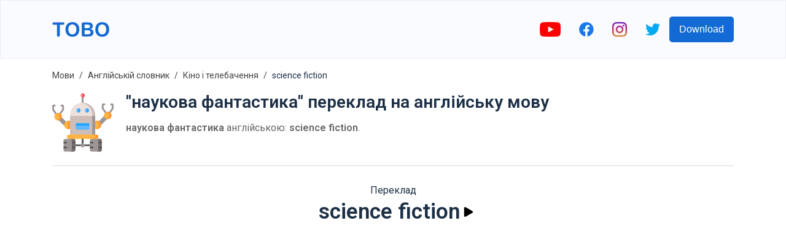

--- FILE ---
content_type: text/html; charset=utf-8
request_url: https://www.google.com/recaptcha/api2/aframe
body_size: 250
content:
<!DOCTYPE HTML><html><head><meta http-equiv="content-type" content="text/html; charset=UTF-8"></head><body><script nonce="B8W7kwBtFXVpAxAgHfbGvA">/** Anti-fraud and anti-abuse applications only. See google.com/recaptcha */ try{var clients={'sodar':'https://pagead2.googlesyndication.com/pagead/sodar?'};window.addEventListener("message",function(a){try{if(a.source===window.parent){var b=JSON.parse(a.data);var c=clients[b['id']];if(c){var d=document.createElement('img');d.src=c+b['params']+'&rc='+(localStorage.getItem("rc::a")?sessionStorage.getItem("rc::b"):"");window.document.body.appendChild(d);sessionStorage.setItem("rc::e",parseInt(sessionStorage.getItem("rc::e")||0)+1);localStorage.setItem("rc::h",'1769781826790');}}}catch(b){}});window.parent.postMessage("_grecaptcha_ready", "*");}catch(b){}</script></body></html>

--- FILE ---
content_type: image/svg+xml
request_url: https://firebasestorage.googleapis.com/v0/b/words-editor.appspot.com/o/wordImages%2FqwF4Hs9bCtdqDj7ESREs.svg?alt=media&token=83b03d8b-274a-4590-abc1-c169103249a5
body_size: 2591
content:
<?xml version="1.0" encoding="iso-8859-1"?>
<!-- Generator: Adobe Illustrator 19.0.0, SVG Export Plug-In . SVG Version: 6.00 Build 0)  -->
<svg version="1.1" id="Capa_1" xmlns="http://www.w3.org/2000/svg" xmlns:xlink="http://www.w3.org/1999/xlink" x="0px" y="0px"
	 viewBox="0 0 512 512" style="enable-background:new 0 0 512 512;" xml:space="preserve">
<g>
	<path style="fill:#4A5058;" d="M437.876,512H79.593c-13.868,0-25.111-11.242-25.111-25.111V270.543h408.505V486.89
		C462.987,500.758,451.745,512,437.876,512z"/>
	<path style="fill:#4A5058;" d="M471.335,196.001H59.729c-6.186,0-11.202,5.015-11.202,11.202v52.138
		c0,6.187,5.015,11.202,11.202,11.202h411.606c6.187,0,11.202-5.015,11.202-11.202v-52.138
		C482.537,201.017,477.522,196.001,471.335,196.001z"/>
</g>
<g>
	<polygon style="fill:#F1F1F1;" points="341.925,196.001 267.384,270.543 349.24,270.543 423.781,196.001 	"/>
	<polygon style="fill:#F1F1F1;" points="146.311,196.001 71.77,270.543 153.625,270.543 228.167,196.001 	"/>
</g>
<path style="fill:#4A5058;" d="M452.202,0.494L45.643,125.016c-5.915,1.812-9.242,8.076-7.43,13.991l15.269,49.852
	c1.812,5.915,8.076,9.242,13.991,7.43l406.56-124.522c5.915-1.812,9.242-8.076,7.43-13.991l-15.27-49.852
	C464.381,2.009,458.117-1.318,452.202,0.494z"/>
<g>
	<polygon style="fill:#F1F1F1;" points="328.466,38.392 279.022,131.495 357.289,107.523 406.733,14.421 	"/>
	<polygon style="fill:#F1F1F1;" points="141.428,95.679 91.984,188.782 170.251,164.81 219.695,71.707 	"/>
</g>
<path style="fill:#BCBCBC;" d="M106.486,121.46H41.33c-6.554,0-11.867,5.313-11.867,11.867v125.348
	c0,6.554,5.313,11.867,11.867,11.867h118.826c8.518,0,14.262-8.708,10.909-16.538l-53.67-125.348
	C115.526,124.291,111.235,121.46,106.486,121.46z"/>
<g>
	<circle style="fill:#FFFFFF;" cx="58.825" cy="150.82" r="7.494"/>
	<circle style="fill:#FFFFFF;" cx="58.825" cy="241.18" r="7.494"/>
</g>
<path style="opacity:0.2;enable-background:new    ;" d="M53.527,258.675V133.327c0-6.554,5.313-11.867,11.867-11.867H41.33
	c-6.554,0-11.867,5.313-11.867,11.867v125.348c0,6.554,5.313,11.867,11.867,11.867h24.064
	C58.84,270.543,53.527,265.229,53.527,258.675z"/>
<rect x="54.48" y="270.54" style="opacity:0.2;enable-background:new    ;" width="408.5" height="28.331"/>
<g>
	<path style="fill:#FFFFFF;" d="M298.061,398.771c-4.143,0-7.5-3.358-7.5-7.5v-60.786c0-4.142,3.357-7.5,7.5-7.5s7.5,3.358,7.5,7.5
		v60.786C305.561,395.414,302.204,398.771,298.061,398.771z"/>
	<path style="fill:#FFFFFF;" d="M218.22,459.557c-4.143,0-7.5-3.358-7.5-7.5v-60.785c0-4.142,3.357-7.5,7.5-7.5s7.5,3.358,7.5,7.5
		v60.785C225.72,456.199,222.362,459.557,218.22,459.557z"/>
	<path style="fill:#FFFFFF;" d="M380.277,459.557H137.191c-4.143,0-7.5-3.358-7.5-7.5s3.357-7.5,7.5-7.5h243.086
		c4.143,0,7.5,3.358,7.5,7.5C387.777,456.199,384.42,459.557,380.277,459.557z"/>
	<path style="fill:#FFFFFF;" d="M380.277,398.771H137.191c-4.143,0-7.5-3.358-7.5-7.5s3.357-7.5,7.5-7.5h243.086
		c4.143,0,7.5,3.358,7.5,7.5C387.777,395.414,384.42,398.771,380.277,398.771z"/>
</g>
<g>
</g>
<g>
</g>
<g>
</g>
<g>
</g>
<g>
</g>
<g>
</g>
<g>
</g>
<g>
</g>
<g>
</g>
<g>
</g>
<g>
</g>
<g>
</g>
<g>
</g>
<g>
</g>
<g>
</g>
</svg>


--- FILE ---
content_type: image/svg+xml
request_url: https://firebasestorage.googleapis.com/v0/b/words-editor.appspot.com/o/courses%2Ffilm-television-english-vocabulary-list%2FcourseImage.svg?alt=media&token=20c32d0d-c66e-414c-8d05-aadac95fb306
body_size: 2663
content:
<?xml version="1.0" encoding="iso-8859-1"?>
<!-- Generator: Adobe Illustrator 19.0.0, SVG Export Plug-In . SVG Version: 6.00 Build 0)  -->
<svg version="1.1" id="Capa_1" xmlns="http://www.w3.org/2000/svg" xmlns:xlink="http://www.w3.org/1999/xlink" x="0px" y="0px"
	 viewBox="0 0 512 512" style="enable-background:new 0 0 512 512;" xml:space="preserve">
<g>
	<path style="fill:#4A5058;" d="M437.876,512H79.593c-13.868,0-25.111-11.242-25.111-25.111V270.543h408.505V486.89
		C462.987,500.758,451.745,512,437.876,512z"/>
	<path style="fill:#4A5058;" d="M471.335,196.001H59.729c-6.186,0-11.202,5.015-11.202,11.202v52.138
		c0,6.187,5.015,11.202,11.202,11.202h411.606c6.187,0,11.202-5.015,11.202-11.202v-52.138
		C482.537,201.017,477.522,196.001,471.335,196.001z"/>
</g>
<g>
	<polygon style="fill:#F1F1F1;" points="341.925,196.001 267.384,270.543 349.24,270.543 423.781,196.001 	"/>
	<polygon style="fill:#F1F1F1;" points="146.311,196.001 71.77,270.543 153.625,270.543 228.167,196.001 	"/>
</g>
<path style="fill:#4A5058;" d="M452.202,0.494L45.643,125.016c-5.915,1.812-9.242,8.076-7.43,13.991l15.269,49.852
	c1.812,5.915,8.076,9.242,13.991,7.43l406.56-124.522c5.915-1.812,9.242-8.076,7.43-13.991l-15.27-49.852
	C464.381,2.009,458.117-1.318,452.202,0.494z"/>
<g>
	<polygon style="fill:#F1F1F1;" points="328.466,38.392 279.022,131.495 357.289,107.523 406.733,14.421 	"/>
	<polygon style="fill:#F1F1F1;" points="141.428,95.679 91.984,188.782 170.251,164.81 219.695,71.707 	"/>
</g>
<path style="fill:#BCBCBC;" d="M106.486,121.46H41.33c-6.554,0-11.867,5.313-11.867,11.867v125.348
	c0,6.554,5.313,11.867,11.867,11.867h118.826c8.518,0,14.262-8.708,10.909-16.538l-53.67-125.348
	C115.526,124.291,111.235,121.46,106.486,121.46z"/>
<g>
	<circle style="fill:#FFFFFF;" cx="58.825" cy="150.82" r="7.494"/>
	<circle style="fill:#FFFFFF;" cx="58.825" cy="241.18" r="7.494"/>
</g>
<path style="opacity:0.2;enable-background:new    ;" d="M53.527,258.675V133.327c0-6.554,5.313-11.867,11.867-11.867H41.33
	c-6.554,0-11.867,5.313-11.867,11.867v125.348c0,6.554,5.313,11.867,11.867,11.867h24.064
	C58.84,270.543,53.527,265.229,53.527,258.675z"/>
<rect x="54.48" y="270.54" style="opacity:0.2;enable-background:new    ;" width="408.5" height="28.331"/>
<g>
	<path style="fill:#FFFFFF;" d="M298.061,398.771c-4.143,0-7.5-3.358-7.5-7.5v-60.786c0-4.142,3.357-7.5,7.5-7.5s7.5,3.358,7.5,7.5
		v60.786C305.561,395.414,302.204,398.771,298.061,398.771z"/>
	<path style="fill:#FFFFFF;" d="M218.22,459.557c-4.143,0-7.5-3.358-7.5-7.5v-60.785c0-4.142,3.357-7.5,7.5-7.5s7.5,3.358,7.5,7.5
		v60.785C225.72,456.199,222.362,459.557,218.22,459.557z"/>
	<path style="fill:#FFFFFF;" d="M380.277,459.557H137.191c-4.143,0-7.5-3.358-7.5-7.5s3.357-7.5,7.5-7.5h243.086
		c4.143,0,7.5,3.358,7.5,7.5C387.777,456.199,384.42,459.557,380.277,459.557z"/>
	<path style="fill:#FFFFFF;" d="M380.277,398.771H137.191c-4.143,0-7.5-3.358-7.5-7.5s3.357-7.5,7.5-7.5h243.086
		c4.143,0,7.5,3.358,7.5,7.5C387.777,395.414,384.42,398.771,380.277,398.771z"/>
</g>
<g>
</g>
<g>
</g>
<g>
</g>
<g>
</g>
<g>
</g>
<g>
</g>
<g>
</g>
<g>
</g>
<g>
</g>
<g>
</g>
<g>
</g>
<g>
</g>
<g>
</g>
<g>
</g>
<g>
</g>
</svg>


--- FILE ---
content_type: image/svg+xml
request_url: https://firebasestorage.googleapis.com/v0/b/words-editor.appspot.com/o/wordImages%2FlHn6YamakJfF9sDiSIrX.svg?alt=media&token=551feb8c-e5ea-45eb-816c-6ed25e07fbb0
body_size: 11583
content:
<svg id="Capa_1" enable-background="new 0 0 512 512" height="512" viewBox="0 0 512 512" width="512" xmlns="http://www.w3.org/2000/svg"><g><g><path d="m481.355 179.433c-1.471 0-2.957-.429-4.263-1.322-3.445-2.358-4.324-7.061-1.966-10.505l20.717-30.253c1.025-1.492 1.084-2.115 1.025-5.766-.012-.689-.022-1.414-.022-2.184v-17.623h-6.245c-4.174 0-7.557-3.383-7.557-7.557s3.383-7.557 7.557-7.557l6.87-.002c3.675-.016 7.837-.027 11.098 3.223 2.989 2.977 3.391 6.916 3.391 10.376v19.139c0 .684.011 1.328.021 1.94.072 4.424.145 8.998-3.671 14.557l-20.711 30.246c-1.465 2.138-3.834 3.288-6.244 3.288z" fill="#9d9696"/></g><g><path d="m67.446 189.442c-1.472 0-2.96-.429-4.267-1.325-3.443-2.36-4.319-7.064-1.96-10.507l20.744-30.253c.996-1.465 1.054-2.088.995-5.747-.012-.694-.022-1.423-.022-2.199v-17.621h-6.246c-4.174 0-7.557-3.384-7.557-7.557s3.383-7.557 7.557-7.557l6.874-.002c3.663-.015 7.842-.027 11.099 3.219 2.984 2.973 3.386 6.916 3.386 10.38v19.139c0 .689.012 1.337.021 1.953.071 4.411.145 8.971-3.625 14.517l-20.761 30.278c-1.463 2.133-3.831 3.282-6.238 3.282z" fill="#9d9696"/></g><g><path d="m30.673 189.442c-2.409 0-4.775-1.148-6.24-3.284l-20.745-30.254c-3.814-5.555-3.74-10.13-3.668-14.554.01-.612.021-1.256.021-1.94v-19.139c0-3.46.402-7.399 3.391-10.376 3.262-3.251 7.428-3.241 11.099-3.223l6.869.002c4.174 0 7.557 3.383 7.557 7.557s-3.383 7.557-7.557 7.557h-6.245v17.621c0 .77-.011 1.495-.022 2.184-.059 3.652 0 4.274 1.019 5.759l20.748 30.257c2.36 3.442 1.483 8.146-1.96 10.506-1.306.897-2.795 1.327-4.267 1.327z" fill="#9d9696"/></g><g><path d="m444.554 179.433c-2.41 0-4.778-1.15-6.243-3.288l-20.716-30.253c-3.812-5.55-3.738-10.126-3.666-14.55.01-.612.021-1.256.021-1.94v-19.139c0-3.46.402-7.398 3.391-10.376 3.261-3.251 7.451-3.24 11.098-3.223l6.87.002c4.174 0 7.557 3.383 7.557 7.557s-3.383 7.557-7.557 7.557h-6.246v17.621c0 .77-.011 1.495-.022 2.184-.059 3.651 0 4.273 1.019 5.758l20.723 30.262c2.358 3.444 1.477 8.147-1.966 10.505-1.305.894-2.792 1.323-4.263 1.323z" fill="#9d9696"/></g><g><path d="m253.846 98.823c-4.174 0-7.557-3.383-7.557-7.557v-43.92c0-4.174 3.383-7.557 7.557-7.557s7.557 3.383 7.557 7.557v43.92c0 4.173-3.383 7.557-7.557 7.557z" fill="#9d9696"/></g><g><path d="m253.846 436.174c-4.174 0-7.557-3.384-7.557-7.557v-36.037c0-4.174 3.383-7.557 7.557-7.557s7.557 3.383 7.557 7.557v36.037c0 4.173-3.383 7.557-7.557 7.557z" fill="#5a5454"/></g><g><path d="m314.607 438.468h-43.36c-4.169 0-7.558 3.379-7.558 7.558 0 4.169 3.389 7.558 7.558 7.558h43.36c4.179 0 7.558-3.389 7.558-7.558 0-4.179-3.379-7.558-7.558-7.558zm-78.163 0h-43.39c-4.169 0-7.558 3.379-7.558 7.558 0 4.169 3.389 7.558 7.558 7.558h43.39c4.179 0 7.558-3.389 7.558-7.558.001-4.179-3.378-7.558-7.558-7.558z" fill="#5a5454"/></g><g><path clip-rule="evenodd" d="m358.734 200.455c0-72.812-52.43-109.19-104.887-109.19s-104.917 36.378-104.917 109.19l110.867 29.998z" fill="#eee1dc" fill-rule="evenodd"/></g><g><path clip-rule="evenodd" d="m115.12 247.154-35.397-35.414-19.696 3.629-6.15 22.201 46.308 46.33 20.688-10.774z" fill="#9d9696" fill-rule="evenodd"/></g><g><path clip-rule="evenodd" d="m148.93 244.602c-3.769-1.73-7.907-2.807-12.271-3.119-7.907-.539-15.389 1.616-21.539 5.671-8.814 5.784-14.907 15.509-15.672 26.851-.227 3.402.028 6.72.737 9.895 3.259 14.772 15.899 26.255 31.769 27.333 6.036.397 11.846-.766 16.976-3.147l13.15-29.885z" fill="#fdb440" fill-rule="evenodd"/></g><g><path clip-rule="evenodd" d="m358.734 200.455h-209.804v44.147 63.484 49.562l104.916 17.465 104.888-17.465v-49.562-63.484z" fill="#cdbeb9" fill-rule="evenodd"/></g><g><path clip-rule="evenodd" d="m408.216 274.005c-.85-12.844-8.53-23.562-19.243-28.921-5.385-2.694-11.534-4.026-17.968-3.601-4.364.312-8.502 1.389-12.271 3.119l-15.729 32.89 15.729 30.594c5.158 2.382 10.939 3.544 17.004 3.147 18.081-1.248 32.025-16.048 32.563-33.826.028-1.134 0-2.268-.085-3.402z" fill="#fdb440" fill-rule="evenodd"/></g><g><path clip-rule="evenodd" d="m458.123 227.561-3.146-20.783-22.672-5.075-43.332 43.381.68 16.955 18.648 15.368z" fill="#9d9696" fill-rule="evenodd"/></g><g><path clip-rule="evenodd" d="m494.002 196.883c0-10.264-4.988-19.365-12.64-25.008-5.158-3.799-11.506-6.039-18.393-6.039s-13.263 2.24-18.421 6.039c-7.652 5.642-12.611 14.744-12.611 25.008 0 1.645.113 3.261.368 4.82 2.069 13.298 12.555 23.789 25.818 25.858 1.587.227 3.202.369 4.846.369 17.118 0 31.033-13.893 31.033-31.047z" fill="#fdb440" fill-rule="evenodd"/></g><g><path clip-rule="evenodd" d="m271.247 29.965c0-9.612-7.794-17.409-17.401-17.409s-17.401 7.797-17.401 17.409 7.794 17.381 17.401 17.381 17.401-7.769 17.401-17.381z" fill="#fd8087" fill-rule="evenodd"/></g><g><path clip-rule="evenodd" d="m193.055 406.925v78.172c0 7.878-6.429 14.347-14.337 14.347h-70.084c-7.878 0-14.347-6.468-14.347-14.347v-78.172c0-7.878 6.468-14.347 14.347-14.347h29.813l21.645-14.917 18.626 14.917c7.908.001 14.337 6.469 14.337 14.347z" fill="#9d9696" fill-rule="evenodd"/></g><g><path clip-rule="evenodd" d="m413.374 406.925v78.172c0 7.878-6.458 14.347-14.337 14.347h-70.094c-7.878 0-14.337-6.468-14.337-14.347v-78.172c0-7.878 6.459-14.347 14.337-14.347l17.656-5.529 22.625 5.529h29.813c7.878.001 14.337 6.469 14.337 14.347z" fill="#9d9696" fill-rule="evenodd"/></g><g><path clip-rule="evenodd" d="m271.247 446.026c0-9.612-7.794-17.409-17.401-17.409s-17.401 7.797-17.401 17.409 7.794 17.381 17.401 17.381 17.401-7.769 17.401-17.381z" fill="#9d9696" fill-rule="evenodd"/></g><g><path clip-rule="evenodd" d="m358.734 200.455c0-72.812-52.43-109.19-104.887-109.19-4.081 0-8.134.199-12.158.652 48.093 5.189 92.758 41.368 92.758 108.538z" fill="#cdbeb9" fill-rule="evenodd"/></g><g><path clip-rule="evenodd" d="m358.734 244.602v-44.147h-24.288v44.147 63.484 49.562h24.288v-49.562z" fill="#9d9696" fill-rule="evenodd"/></g><g><path clip-rule="evenodd" d="m408.216 274.005c-.85-12.844-8.53-23.562-19.243-28.921-5.385-2.694-11.534-4.026-17.968-3.601-3.968.284-7.765 1.191-11.223 2.665 3.939.51 7.737 1.673 11.194 3.402 3.344 1.673 6.377 3.884 9.012 6.493 5.81 5.784 9.636 13.61 10.231 22.428.085 1.163.113 2.297.057 3.431-.028.992-.085 2.013-.198 3.005-1.474 12.561-9.664 23.278-21.085 28.127 2.182.284 4.449.34 6.745.198 18.081-1.248 32.025-16.048 32.563-33.826.028-1.133 0-2.267-.085-3.401z" fill="#fe9737" fill-rule="evenodd"/></g><g><path clip-rule="evenodd" d="m67.452 181.884c-5.158-3.799-11.506-6.039-18.393-6.039s-13.263 2.24-18.393 6.039c-7.68 5.671-12.64 14.744-12.64 25.008 0 17.154 13.887 31.047 31.033 31.047 1.644 0 3.259-.113 4.818-.369 13.263-2.07 23.749-12.561 25.846-25.83.227-1.588.368-3.204.368-4.848.001-10.264-4.987-19.338-12.639-25.008z" fill="#fdb440" fill-rule="evenodd"/></g><g><path clip-rule="evenodd" d="m148.93 308.086v-63.484c-3.769-1.73-7.907-2.807-12.271-3.119-2.239-.142-4.449-.085-6.575.17v20.471 22.655 26.255c.595.085 1.219.142 1.87.198 6.037.398 11.847-.765 16.976-3.146z" fill="#fe9737" fill-rule="evenodd"/></g><g><path clip-rule="evenodd" d="m494.002 196.883c0-10.264-4.988-19.365-12.64-25.008-5.158-3.799-11.506-6.039-18.393-6.039-3.741 0-7.312.652-10.628 1.871 2.834 1.021 5.441 2.438 7.794 4.168 7.68 5.642 12.64 14.744 12.64 25.008 0 2.977-.425 5.869-1.219 8.62-2.211 7.684-7.283 14.12-14.028 18.118-1.644.964-3.372 1.786-5.186 2.438 1.87.681 3.798 1.191 5.781 1.503 1.587.227 3.202.369 4.846.369 17.118-.001 31.033-13.894 31.033-31.048z" fill="#fe9737" fill-rule="evenodd"/></g><g><path clip-rule="evenodd" d="m80.092 206.892c0-10.264-4.988-19.337-12.64-25.008-5.158-3.799-11.506-6.039-18.393-6.039-3.741 0-7.312.652-10.599 1.871 2.806 1.021 5.413 2.438 7.794 4.168 7.652 5.671 12.611 14.744 12.611 25.008 0 3.005-.425 5.869-1.19 8.62-2.211 7.684-7.312 14.148-14.057 18.118-1.615.964-3.372 1.786-5.158 2.438 1.842.681 3.769 1.191 5.753 1.503 1.587.255 3.202.369 4.846.369 17.118-.001 31.033-13.895 31.033-31.048z" fill="#fe9737" fill-rule="evenodd"/></g><g><path clip-rule="evenodd" d="m413.374 406.925v78.172c0 7.878-6.458 14.347-14.337 14.347h-29.813c7.878 0 14.337-6.468 14.337-14.347v-78.172c0-7.878-6.459-14.347-14.337-14.347h29.813c7.878.001 14.337 6.469 14.337 14.347z" fill="#746e6e" fill-rule="evenodd"/></g><g><path clip-rule="evenodd" d="m193.056 406.926c0-7.882-6.433-14.347-14.34-14.347h-29.786c7.879 0 14.34 6.465 14.34 14.347v78.171c0 7.882-6.462 14.347-14.34 14.347h29.786c7.907 0 14.34-6.465 14.34-14.347 0-26.057 0-52.114 0-78.171z" fill="#746e6e" fill-rule="evenodd"/></g><g><path clip-rule="evenodd" d="m358.734 357.648h-209.804-10.486c-8.474 0-15.417 6.947-15.417 15.424v4.083c0 8.478 6.943 15.424 15.417 15.424h40.272 75.13 75.102 40.272c8.474 0 15.417-6.947 15.417-15.424v-4.083c0-8.478-6.943-15.424-15.417-15.424z" fill="#fdb440" fill-rule="evenodd"/></g><g><path clip-rule="evenodd" d="m384.637 373.072c0-8.478-6.943-15.424-15.417-15.424h-10.486-13.802c6.036 0 11.279 3.516 13.802 8.62 1.02 2.041 1.615 4.366 1.615 6.805v4.083c0 8.478-6.943 15.424-15.417 15.424h24.288c8.474 0 15.417-6.947 15.417-15.424z" fill="#fe9737" fill-rule="evenodd"/></g><g><path clip-rule="evenodd" d="m271.247 29.965c0-9.612-7.794-17.409-17.401-17.409-2.579 0-4.988.539-7.17 1.531 6.008 2.75 10.203 8.818 10.203 15.878 0 3.629-1.105 7.032-3.032 9.839-1.785 2.609-4.279 4.678-7.17 6.011 2.182.992 4.591 1.531 7.17 1.531 9.606 0 17.4-7.769 17.4-17.381z" fill="#fd4755" fill-rule="evenodd"/></g><g><path clip-rule="evenodd" d="m301.968 262.408h-96.272c-4.421 0-8.02 3.601-8.02 8.024v37.228c0 4.423 3.599 8.052 8.02 8.052h96.272c4.421 0 8.049-3.629 8.049-8.052v-37.228c0-4.423-3.628-8.024-8.049-8.024z" fill="#60b7ff" fill-rule="evenodd"/></g><g><path clip-rule="evenodd" d="m306.616 155.004c0-9.612-7.765-17.409-17.373-17.409-9.636 0-17.401 7.797-17.401 17.409s7.765 17.409 17.401 17.409c9.608.001 17.373-7.797 17.373-17.409z" fill="#60b7ff" fill-rule="evenodd"/></g><g><path clip-rule="evenodd" d="m235.935 155.004c0-9.612-7.794-17.409-17.401-17.409s-17.401 7.797-17.401 17.409 7.794 17.409 17.401 17.409 17.401-7.797 17.401-17.409z" fill="#60b7ff" fill-rule="evenodd"/></g><g><path clip-rule="evenodd" d="m301.968 262.408h-96.272c-4.421 0-8.02 3.601-8.02 8.024v18.628c0-4.423 3.599-8.052 8.02-8.052h96.272c4.421 0 8.049 3.629 8.049 8.052v-18.628c0-4.423-3.628-8.024-8.049-8.024z" fill="#22a6fe" fill-rule="evenodd"/></g><g><path clip-rule="evenodd" d="m235.935 155.004c0-9.612-7.794-17.409-17.401-17.409-2.494 0-4.846.51-6.972 1.446 6.122 2.694 10.401 8.818 10.401 15.963 0 7.117-4.279 13.241-10.401 15.935 2.126.936 4.478 1.474 6.972 1.474 9.607.001 17.401-7.797 17.401-17.409z" fill="#22a6fe" fill-rule="evenodd"/></g><g><path clip-rule="evenodd" d="m306.616 155.004c0-9.612-7.765-17.409-17.373-17.409-2.494 0-4.875.51-7 1.446 6.122 2.694 10.401 8.818 10.401 15.963 0 7.117-4.279 13.241-10.401 15.935 2.126.936 4.506 1.474 7 1.474 9.608.001 17.373-7.797 17.373-17.409z" fill="#22a6fe" fill-rule="evenodd"/></g><g><path d="m123.39 464.772c0 4.169-3.389 7.548-7.558 7.548h-21.545v-15.107h21.545c4.169.001 7.558 3.38 7.558 7.559z" fill="#5a5454"/></g><g><path d="m123.39 424.421c0 4.169-3.389 7.558-7.558 7.558h-21.545v-15.117h21.545c4.169.001 7.558 3.38 7.558 7.559z" fill="#5a5454"/></g><g><path d="m193.055 457.214v15.107h-21.505c-4.179 0-7.558-3.379-7.558-7.548 0-4.179 3.379-7.558 7.558-7.558h21.505z" fill="#5a5454"/></g><g><path d="m193.055 416.863v15.117h-21.505c-4.179 0-7.558-3.389-7.558-7.558 0-4.179 3.379-7.558 7.558-7.558h21.505z" fill="#5a5454"/></g><g><path d="m343.68 464.772c0 4.169-3.389 7.548-7.558 7.548h-21.515v-15.107h21.515c4.169.001 7.558 3.38 7.558 7.559z" fill="#5a5454"/></g><g><path d="m343.68 424.421c0 4.169-3.389 7.558-7.558 7.558h-21.515v-15.117h21.515c4.169.001 7.558 3.38 7.558 7.559z" fill="#5a5454"/></g><g><path d="m413.374 457.214v15.107h-21.515c-4.169 0-7.548-3.379-7.548-7.548 0-4.179 3.379-7.558 7.548-7.558h21.515z" fill="#5a5454"/></g><g><path d="m413.374 416.863v15.117h-21.515c-4.169 0-7.548-3.389-7.548-7.558 0-4.179 3.379-7.558 7.548-7.558h21.515z" fill="#5a5454"/></g></g></svg>

--- FILE ---
content_type: image/svg+xml
request_url: https://firebasestorage.googleapis.com/v0/b/words-editor.appspot.com/o/wordImages%2FQ6wIXZ31jS4bFb7OzTxa.svg?alt=media&token=1e92789f-54bd-49eb-a387-c00b5200372f
body_size: 9767
content:
<svg height="512pt" viewBox="0 0 512 512" width="512pt" xmlns="http://www.w3.org/2000/svg"><path d="m512 256c0 33.28125-6.355469 65.085938-17.910156 94.257812-37.542969 94.742188-129.984375 161.742188-238.089844 161.742188-141.386719 0-256-114.617188-256-256 0-141.386719 114.613281-256 256-256 131.605469 0 240.011719 99.296875 254.378906 227.066406 1.066406 9.496094 1.621094 19.152344 1.621094 28.933594zm0 0" fill="#673389"/><path d="m510.378906 227.066406-134.113281-30.523437-41.929687-9.539063c-13.75 18.171875-23.949219 39.488282-29.332032 63.144532-14.667968 64.46875 10.398438 128.71875 59.078125 167.109374 7.367188 5.800782 16.960938 7.992188 26.113281 5.933594 42.632813-9.539062 80.25-35.734375 103.894532-72.933594 11.554687-29.171874 17.910156-60.976562 17.910156-94.257812 0-9.78125-.554688-19.4375-1.621094-28.933594zm-144.046875 29.203125c20.53125 4.671875 34.175781 23.480469 33.039063 43.84375-8.914063-11.867187-21.890625-20.769531-37.492188-24.3125-15.597656-3.554687-31.15625-1.148437-44.3125 5.683594 7.773438-18.839844 28.210938-29.882813 48.765625-25.214844zm60.519531 115.367188c-8.902343-11.859375-21.890624-20.761719-37.492187-24.3125-15.601563-3.554688-31.148437-1.148438-44.3125 5.695312 7.78125-18.839843 28.222656-29.894531 48.765625-25.214843 20.53125 4.660156 34.179688 23.480468 33.039062 43.832031zm64.039063-50.695313c-8.902344-11.859375-21.890625-20.765625-37.488281-24.316406-15.582032-3.550781-31.148438-1.148438-44.316406 5.695312 7.785156-18.839843 28.222656-29.894531 48.765624-25.214843 20.542969 4.683593 34.191407 23.480469 33.039063 43.835937zm0 0" fill="#ffd833"/><path d="m382.117188 449.578125v29.246094c-37.222657 21.117187-80.261719 33.175781-126.121094 33.175781-27.03125 0-53.070313-4.191406-77.53125-11.953125-17.03125-5.402344-33.300782-12.550781-48.585938-21.222656v-29.246094c0-49.914063 38.441406-90.863281 87.351563-94.8125 2.570312-.210937 5.160156-.316406 7.785156-.316406h61.953125c7.324219 0 14.449219.816406 21.292969 2.382812 42.296875 9.675781 73.855469 47.535157 73.855469 92.746094zm0 0" fill="#17a388"/><path d="m382.117188 449.578125v29.246094c-37.222657 21.117187-80.261719 33.175781-126.121094 33.175781-27.03125 0-53.070313-4.191406-77.53125-11.953125v-50.46875c0-52.539063 42.601562-95.128906 95.148437-95.128906h13.355469c52.554688 0 95.148438 42.589843 95.148438 95.128906zm0 0" fill="#27ba9e"/><path d="m306.4375 356.433594c-.179688.671875-.273438 1.023437-.273438 1.023437v2.894531c0 22.132813-14.199218 41.390626-35.335937 47.921876-4.789063 1.492187-9.792969 2.246093-14.839844 2.246093-27.65625 0-50.164062-22.496093-50.164062-50.167969v-3.96875c3.730469-.761718 7.53125-1.304687 11.410156-1.621093 2.570313-.207031 5.160156-.3125 7.785156-.3125h61.949219c6.679688 0 13.1875.679687 19.46875 1.984375zm0 0" fill="#17a388"/><path d="m289.9375 317.800781v41.65625c0 15.25-10.054688 28.140625-23.90625 32.421875-3.167969.980469-6.546875 1.515625-10.042969 1.515625-18.742187 0-33.9375-15.195312-33.9375-33.9375v-41.65625zm0 0" fill="#eaa27f"/><path d="m289.9375 356.816406v2.640625c0 15.25-10.054688 28.140625-23.90625 32.421875-12.496094-3.84375-21.890625-14.707031-23.625-28.003906 2.265625.140625 4.546875.210938 6.835938.210938 6.421874 0 12.71875-.511719 18.851562-1.515626 7.554688-1.214843 14.855469-3.160156 21.84375-5.753906zm0 0" fill="#f6ba97"/><path d="m162.882812 249.535156c0 15.710938-11.476562 28.742188-26.507812 31.160156-1.640625.265626-3.332031.402344-5.054688.402344-17.4375 0-31.566406-14.125-31.566406-31.5625s14.128906-31.566406 31.566406-31.566406c1.722657 0 3.414063.136719 5.054688.40625 15.03125 2.417969 26.507812 15.445312 26.507812 31.160156zm0 0" fill="#f6ba97"/><path d="m162.882812 249.535156c0 15.710938-11.476562 28.742188-26.507812 31.160156-2.730469-9.929687-4.1875-20.378906-4.1875-31.160156 0-10.785156 1.457031-21.234375 4.1875-31.160156 15.03125 2.417969 26.507812 15.445312 26.507812 31.160156zm0 0" fill="#eaa27f"/><path d="m142.601562 249.535156c0 6.230469-5.050781 11.28125-11.28125 11.28125-6.230468 0-11.28125-5.050781-11.28125-11.28125 0-6.230468 5.050782-11.285156 11.28125-11.285156 6.230469 0 11.28125 5.054688 11.28125 11.285156zm0 0" fill="#eaa27f"/><path d="m349.101562 249.535156c0 15.710938 11.476563 28.742188 26.507813 31.160156 1.644531.265626 3.332031.402344 5.058594.402344 17.4375 0 31.5625-14.125 31.5625-31.5625s-14.125-31.566406-31.5625-31.566406c-1.726563 0-3.414063.136719-5.058594.40625-15.03125 2.417969-26.507813 15.445312-26.507813 31.160156zm0 0" fill="#f6ba97"/><g fill="#eaa27f"><path d="m349.101562 249.535156c0 15.710938 11.476563 28.742188 26.507813 31.160156 2.730469-9.929687 4.191406-20.378906 4.191406-31.160156 0-10.785156-1.457031-21.234375-4.191406-31.160156-15.03125 2.417969-26.507813 15.445312-26.507813 31.160156zm0 0"/><path d="m373.433594 188.039062v44.722657c0 58.441406-42.691406 106.921875-98.59375 115.921875-.1875.03125-.386719.0625-.574219.09375-5.945313.949218-12.050781 1.417968-18.277344 1.417968-64.855469 0-117.433593-52.578124-117.433593-117.433593v-44.722657c0-13.65625 2.328124-26.78125 6.632812-38.972656 16.0625-45.707031 59.613281-78.472656 110.800781-78.472656h.011719c6.214844 0 12.328125.480469 18.285156 1.421875 56.171875 8.777344 99.148438 57.382813 99.148438 116.023437zm0 0"/><path d="m391.949219 249.535156c0 6.230469-5.050781 11.28125-11.28125 11.28125s-11.28125-5.050781-11.28125-11.28125c0-6.230468 5.050781-11.285156 11.28125-11.285156s11.28125 5.054688 11.28125 11.285156zm0 0"/></g><path d="m373.433594 188.039062v44.722657c0 58.441406-42.691406 106.921875-98.59375 115.921875-.1875.03125-.386719.0625-.574219.09375-56.175781-8.777344-99.140625-57.386719-99.140625-116.015625v-44.722657c0-58.640624 42.976562-107.246093 99.160156-116.023437 56.171875 8.777344 99.148438 57.382813 99.148438 116.023437zm0 0" fill="#f6ba97"/><path d="m230.984375 225.921875c0 7.355469-5.964844 13.320313-13.324219 13.320313s-13.324218-5.964844-13.324218-13.320313c0-7.359375 5.964843-13.324219 13.324218-13.324219s13.324219 5.964844 13.324219 13.324219zm0 0" fill="#2f373b"/><path d="m307.652344 225.921875c0 7.355469-5.964844 13.320313-13.324219 13.320313s-13.320313-5.964844-13.320313-13.320313c0-7.359375 5.960938-13.324219 13.320313-13.324219s13.324219 5.964844 13.324219 13.324219zm0 0" fill="#2f373b"/><path d="m228.265625 223.570312c0 3.152344-2.554687 5.707032-5.707031 5.707032s-5.707032-2.554688-5.707032-5.707032c0-3.152343 2.554688-5.707031 5.707032-5.707031s5.707031 2.554688 5.707031 5.707031zm0 0" fill="#fff"/><path d="m305.589844 223.570312c0 3.152344-2.554688 5.707032-5.707032 5.707032-3.15625 0-5.710937-2.554688-5.710937-5.707032 0-3.152343 2.554687-5.707031 5.710937-5.707031 3.152344 0 5.707032 2.554688 5.707032 5.707031zm0 0" fill="#fff"/><path d="m269.316406 259.464844h-26.644531c-3.175781 0-5.746094-2.570313-5.746094-5.746094s2.570313-5.746094 5.746094-5.746094h26.644531c3.175782 0 5.746094 2.570313 5.746094 5.746094 0 3.171875-2.570312 5.746094-5.746094 5.746094zm0 0" fill="#eaa27f"/><path d="m255.996094 290.601562c-9.835938 0-19.667969-2.464843-28.632813-7.394531-2.527343-1.386719-3.453125-4.566406-2.0625-7.09375 1.390625-2.527343 4.566407-3.449219 7.09375-2.0625 14.777344 8.125 32.421875 8.125 47.199219 0 2.527344-1.386719 5.703125-.464843 7.09375 2.0625 1.390625 2.527344.46875 5.707031-2.0625 7.09375-8.960938 4.929688-18.796875 7.394531-28.628906 7.394531zm0 0" fill="#eaa27f"/><path d="m373.433594 165.890625v45.8125h-21.859375v-35.875l-157.78125-29.320313-33.382813-6.207031v71.402344h-21.859375v-45.8125c0-52.222656 42.328125-94.550781 94.542969-94.550781h45.796875c1.242187 0 2.484375.019531 3.730469.082031 50.476562 1.945313 90.8125 43.488281 90.8125 94.46875zm0 0" fill="#d65a05"/><path d="m373.433594 165.890625v45.8125h-21.859375v-35.875l-157.78125-29.320313c8.695312-41.753906 44.921875-73.394531 88.828125-75.085937 50.476562 1.945313 90.8125 43.488281 90.8125 94.46875zm0 0" fill="#f46d11"/><path d="m251.089844 294.273438c-7.316406-23.132813-19.238282-43.519532-34.429688-60.507813l-137.289062 43.371094-41.003906 12.957031c-2.671876 22.632812-.710938 46.175781 6.605468 69.308594 19.914063 63.050781 74.019532 105.816406 135.429688 114.34375 9.289062 1.285156 18.671875-1.671875 25.527344-8.066406 45.355468-42.257813 65.074218-108.347657 45.160156-171.40625zm-179.441406 85.828124c-2.820313-20.1875 9.238281-40.050781 29.332031-46.402343 20.082031-6.34375 41.367187 2.988281 50.664062 21.136719-13.6875-5.734376-29.382812-6.863282-44.636719-2.039063-15.253906 4.820313-27.460937 14.753906-35.359374 27.304687zm104.84375 36.832032c-20.082032 6.355468-41.367188-2.988282-50.664063-21.128906 13.675781 5.738281 29.378906 6.855468 44.636719 2.039062 15.253906-4.816406 27.460937-14.753906 35.359375-27.3125 2.808593 20.195312-9.238281 40.0625-29.332031 46.402344zm20.019531-92.421875c-15.242188 4.820312-27.457031 14.753906-35.359375 27.316406-2.808594-20.1875 9.238281-40.0625 29.332031-46.40625 20.09375-6.339844 41.367187 2.988281 50.667969 21.128906-13.679688-5.738281-29.382813-6.855469-44.640625-2.039062zm0 0" fill="#f71c55"/><path d="m205.929688 465.679688c-6.855469 6.394531-16.238282 9.351562-25.527344 8.066406-61.410156-8.527344-115.511719-51.292969-135.429688-114.34375-7.3125-23.132813-9.277344-46.675782-6.601562-69.308594l41-12.957031c-1.335938 19.28125 2.300781 41.042969 9.246094 62.832031-12.433594 9.109375-19.152344 24.523438-16.96875 40.132812 5.707031-9.070312 13.667968-16.78125 23.40625-22.171874 26.570312 66.582031 79.996093 126.746093 110.875 107.75zm0 0" fill="#dd104f"/><path d="m145.242188 432.378906v29.746094c0 8.015625-3.542969 15.214844-9.15625 20.09375-4.648438-2.453125-9.226563-5.066406-13.699219-7.816406-10.6875-6.550782-20.863281-13.863282-30.4375-21.867188v-20.15625c0-7.355468 2.988281-14.011718 7.808593-18.839844 2.515626-2.527343 5.546876-4.546874 8.910157-5.894531 3.074219-1.230469 6.417969-1.910156 9.925781-1.910156 14.714844 0 26.648438 11.929687 26.648438 26.644531zm0 0" fill="#eaa27f"/><path d="m125.386719 432.378906v29.746094c0 4.429688-1.085938 8.609375-3 12.277344-10.6875-6.550782-20.863281-13.863282-30.4375-21.867188v-20.15625c0-7.355468 2.988281-14.011718 7.808593-18.839844 2.515626-2.527343 5.546876-4.546874 8.910157-5.894531 9.800781 3.941407 16.71875 13.53125 16.71875 24.734375zm0 0" fill="#f6ba97"/></svg>

--- FILE ---
content_type: image/svg+xml
request_url: https://www.toboapp.com/download-app-store.svg
body_size: 5849
content:
<?xml version="1.0" encoding="UTF-8"?>
<svg width="135px" height="45px" viewBox="0 0 120 40" version="1.1" xmlns="http://www.w3.org/2000/svg" xmlns:xlink="http://www.w3.org/1999/xlink">
    <desc>Created with Sketch.</desc>
    <g id="Page-1" stroke="none" stroke-width="1" fill="none" fill-rule="evenodd">
        <g id="App-Store-Badge-Icons" transform="translate(-28.000000, -25.000000)" fill-rule="nonzero">
            <g id="App-Store-Badge-US-Black" transform="translate(28.000000, 25.000000)">
                <path d="M110.13477,-0.00013 L9.53468,-0.00013 C9.16798,-0.00013 8.80568,-0.00013 8.43995,0.002 C8.1338,0.004 7.83009,0.00981 7.521,0.0147 C6.84951368,0.0226018036 6.17960647,0.0816762599 5.5171,0.19141 C4.85552408,0.303532628 4.21467252,0.51491574 3.61622,0.81841 C3.01849941,1.12447171 2.47234502,1.52216753 1.99757,1.99707 C1.5203025,2.47063699 1.12246318,3.01801638 0.81935,3.61816 C0.515400242,4.21710912 0.304640498,4.8589383 0.19435,5.52148 C0.0830109412,6.18318491 0.0230983806,6.85252054 0.01515,7.52348 C0.00587,7.83008 0.00489,8.1377 0,8.44434 L0,31.5586 C0.00489,31.8691 0.00587,32.1699 0.01515,32.4805 C0.023100818,33.1514262 0.0830133796,33.8207284 0.19435,34.4824 C0.304335953,35.145329 0.515108158,35.7875266 0.81935,36.3867 C1.12232555,36.9849029 1.52022081,37.5300662 1.99757,38.001 C2.47054482,38.478014 3.01705224,38.8759804 3.61622,39.1797 C4.21466797,39.4840065 4.85545044,39.6966478 5.5171,39.8105 C6.1797191,39.9193547 6.84955741,39.9784532 7.521,39.9873 C7.83009,39.9941 8.1338,39.998 8.43995,39.998 C8.80567,40 9.168,40 9.53468,40 L110.13477,40 C110.49417,40 110.85937,40 111.21877,39.998 C111.52347,39.998 111.83597,39.9941 112.14067,39.9873 C112.810843,39.9789237 113.47942,39.9198215 114.14067,39.8105 C114.804454,39.6958464 115.447534,39.4832614 116.04887,39.1797 C116.647497,38.8758046 117.1935,38.4778491 117.66607,38.001 C118.142188,37.5282218 118.540932,36.9834573 118.84767,36.3867 C119.149629,35.7870908 119.358395,35.1449445 119.46677,34.4824 C119.578285,33.8206376 119.640323,33.1514843 119.65237,32.4805 C119.65627,32.1699 119.65627,31.8691 119.65627,31.5586 C119.66407,31.1953 119.66407,30.834 119.66407,30.4648 L119.66407,9.53613 C119.66407,9.16992 119.66407,8.80664 119.65627,8.44434 C119.65627,8.1377 119.65627,7.83008 119.65237,7.52344 C119.640326,6.85242244 119.578287,6.18323567 119.46677,5.52144 C119.358093,4.8592816 119.149339,4.21750328 118.84767,3.61812 C118.230394,2.41519608 117.251573,1.4360254 116.04887,0.81832 C115.447532,0.51556738 114.804383,0.30424041 114.14067,0.19132 C113.479535,0.0811027831 112.810888,0.0220077649 112.14067,0.01456 C111.83597,0.00968 111.52347,0.00382 111.21877,0.00187 C110.85937,-0.00013 110.49417,-0.00013 110.13477,-0.00013 L110.13477,-0.00013 Z" id="Background-Gray" fill="#A6A6A6"></path>
                <path d="M8.44483,39.125 C8.14015,39.125 7.84283,39.1211 7.54054,39.1143 C6.91432177,39.1061407 6.28956717,39.051625 5.6714,38.9512 C5.0949903,38.8519282 4.53660424,38.6672645 4.01466,38.4033 C3.4975017,38.1415227 3.02581177,37.7982729 2.61766,37.3867 C2.20360033,36.9799753 1.85887673,36.508244 1.59715,35.9902 C1.33253926,35.4687891 1.14941288,34.9098996 1.05415,34.333 C0.951274358,33.7131149 0.895614374,33.0863132 0.88765,32.458 C0.88131,32.2471 0.87301,31.5449 0.87301,31.5449 L0.87301,8.44434 C0.87301,8.44434 0.88185,7.75293 0.8877,7.5498 C0.895325827,6.92248205 0.950662148,6.2966531 1.05323,5.67773 C1.14866872,5.09925008 1.33193687,4.53874887 1.59669,4.01563 C1.85745482,3.49794385 2.20026458,3.02586029 2.61183,2.61768 C3.02293283,2.20562142 3.49613161,1.86060412 4.01417,1.59521 C4.53491467,1.3320936 5.09224545,1.14873255 5.66749,1.05127 C6.28768733,0.949836139 6.91461084,0.894996084 7.543,0.88721 L8.44532,0.875 L111.21387,0.875 L112.12697,0.8877 C112.749643,0.895099198 113.370872,0.949450006 113.98537,1.05029 C114.566438,1.14897507 115.129577,1.33361553 115.65627,1.59814 C116.694088,2.13298605 117.538542,2.97916295 118.07127,4.01807 C118.331797,4.53757756 118.512239,5.09350676 118.60647,5.66699 C118.710259,6.29099138 118.768347,6.92173834 118.78027,7.5542 C118.78317,7.8374 118.78317,8.1416 118.78317,8.44434 C118.79107,8.81934 118.79107,9.17627 118.79107,9.53613 L118.79107,30.4648 C118.79107,30.8281 118.79107,31.1826 118.78317,31.54 C118.78317,31.8652 118.78317,32.1631 118.77927,32.4697 C118.767605,33.0908757 118.710486,33.7103642 118.60837,34.3232 C118.51506,34.9042612 118.33293,35.4675131 118.06837,35.9932 C117.804793,36.5056211 117.462049,36.9732662 117.05277,37.3789 C116.644251,37.7926846 116.171729,38.1379427 115.65337,38.4014 C115.128136,38.6673937 114.565826,38.8527403 113.98537,38.9512 C113.36725,39.052161 112.742435,39.1066802 112.11617,39.1143 C111.82327,39.1211 111.51657,39.125 111.21877,39.125 L110.13477,39.127 L8.44483,39.125 Z" id="Background-Black" fill="#000000"></path>
                <path d="M42.30227,27.13965 L37.56887,27.13965 L36.43215,30.4961 L34.42727,30.4961 L38.91067,18.0781 L40.99367,18.0781 L45.47707,30.4961 L43.438,30.4961 L42.30227,27.13965 Z M38.0591,25.59082 L41.8111,25.59082 L39.96149,20.14355 L39.90973,20.14355 L38.0591,25.59082 Z M55.15969,25.96973 C55.15969,28.78321 53.65383,30.59082 51.38137,30.59082 C50.2067553,30.6522646 49.1003324,30.0370307 48.53274,29.00682 L48.48974,29.00682 L48.48974,33.4912 L46.63134,33.4912 L46.63134,21.44238 L48.4302,21.44238 L48.4302,22.94824 L48.46438,22.94824 C49.0571883,21.9244879 50.1648043,21.3095188 51.34719,21.34765 C53.645,21.34766 55.15969,23.16406 55.15969,25.96973 Z M53.24953,25.96973 C53.24953,24.13673 52.30226,22.93164 50.85695,22.93164 C49.43703,22.93164 48.48195,24.16211 48.48195,25.96973 C48.48195,27.79395 49.43703,29.01563 50.85695,29.01563 C52.30227,29.01563 53.24953,27.81934 53.24953,25.96973 Z M65.12453,25.96973 C65.12453,28.78321 63.61867,30.59082 61.34621,30.59082 C60.1715953,30.6522646 59.0651724,30.0370307 58.49758,29.00682 L58.45458,29.00682 L58.45458,33.4912 L56.59618,33.4912 L56.59618,21.44238 L58.395,21.44238 L58.395,22.94824 L58.42918,22.94824 C59.0219926,21.9244885 60.1296128,21.3095231 61.312,21.34766 C63.60988,21.34766 65.12453,23.16406 65.12453,25.96973 Z M63.21438,25.96973 C63.21438,24.13673 62.2671,22.93164 60.82179,22.93164 C59.40187,22.93164 58.44679,24.16211 58.44679,25.96973 C58.44679,27.79395 59.40187,29.01563 60.82179,29.01563 C62.26711,29.01563 63.21438,27.81934 63.21438,25.96973 L63.21438,25.96973 Z M71.71047,27.03613 C71.84817,28.26758 73.04447,29.07613 74.67922,29.07613 C76.24563,29.07613 77.37258,28.26754 77.37258,27.15718 C77.37258,26.19331 76.69289,25.61618 75.08352,25.22066 L73.47415,24.83296 C71.19388,24.28218 70.13528,23.21577 70.13528,21.4853 C70.13528,19.34272 72.00247,17.87104 74.65383,17.87104 C77.27783,17.87104 79.07668,19.34272 79.13723,21.4853 L77.26123,21.4853 C77.14893,20.24604 76.12451,19.498 74.62744,19.498 C73.13037,19.498 72.10596,20.25484 72.10596,21.3564 C72.10596,22.23433 72.76026,22.75093 74.36084,23.1464 L75.729,23.48234 C78.27685,24.08488 79.33545,25.10834 79.33545,26.92472 C79.33545,29.24796 77.48486,30.70304 74.5415,30.70304 C71.78759,30.70304 69.92822,29.28214 69.8081,27.03604 L71.71047,27.03613 Z M83.34621,19.2998 L83.34621,21.44238 L85.06789,21.44238 L85.06789,22.91406 L83.34621,22.91406 L83.34621,27.90527 C83.34621,28.68066 83.69094,29.04199 84.44777,29.04199 C84.6521614,29.0384259 84.8562221,29.0240726 85.0591,28.99899 L85.0591,30.46188 C84.7188283,30.5254596 84.3729708,30.5542545 84.02687,30.54782 C82.19387,30.54782 81.47902,29.85934 81.47902,28.10348 L81.47902,22.91406 L80.16262,22.91406 L80.16262,21.44238 L81.479,21.44238 L81.479,19.2998 L83.34621,19.2998 Z M86.065,25.96973 C86.065,23.1211 87.74273,21.33106 90.35895,21.33106 C92.98395,21.33106 94.65387,23.12106 94.65387,25.96973 C94.65387,28.82618 92.99274,30.6084 90.35895,30.6084 C87.72609,30.6084 86.065,28.82617 86.065,25.96973 Z M92.76031,25.96973 C92.76031,24.01563 91.8648,22.86231 90.35894,22.86231 C88.85308,22.86231 87.95855,24.02442 87.95855,25.96973 C87.95855,27.93164 88.85308,29.07618 90.35894,29.07618 C91.8648,29.07618 92.76031,27.93164 92.76031,25.96973 L92.76031,25.96973 Z M96.18605,21.44238 L97.95852,21.44238 L97.95852,22.98338 L98.00152,22.98338 C98.248696,21.9913684 99.1576526,21.3086316 100.17925,21.34764 C100.393414,21.3468922 100.606987,21.3701507 100.81597,21.41698 L100.81597,23.15526 C100.545601,23.0726433 100.26356,23.0347113 99.98097,23.04296 C99.4346182,23.0207954 98.9058709,23.2385347 98.5335615,23.639006 C98.161252,24.0394772 97.9825766,24.5826707 98.04445,25.12596 L98.04445,30.49608 L96.18605,30.49608 L96.18605,21.44238 Z M109.3843,27.83691 C109.1343,29.48046 107.53371,30.60839 105.48586,30.60839 C102.85207,30.60839 101.21731,28.84374 101.21731,26.01269 C101.21731,23.17285 102.86086,21.33105 105.40774,21.33105 C107.91262,21.33105 109.48782,23.05175 109.48782,25.79687 L109.48782,26.43359 L103.09329,26.43359 L103.09329,26.54589 C103.033587,27.2199216 103.266332,27.8871194 103.73232,28.3777699 C104.198308,28.8684204 104.852627,29.1352333 105.52884,29.11034 C106.430682,29.1948396 107.280943,28.6769777 107.61966,27.8369 L109.3843,27.83691 Z M103.102062,25.13477 L107.62844,25.13477 C107.662165,24.5290975 107.441697,23.9368231 107.02015,23.5006315 C106.598604,23.06444 106.014201,22.8238804 105.40774,22.83691 C104.796482,22.8332622 104.209091,23.0739346 103.776126,23.5054332 C103.34316,23.9369319 103.100496,24.5235029 103.102062,25.13477 L103.102062,25.13477 Z" id="App-Store" fill="#FFFFFF"></path>
                <path d="M37.82619,8.731 C38.6151366,8.67438418 39.3878923,8.97454743 39.9317613,9.54887182 C40.4756303,10.1231962 40.7332859,10.9111448 40.63381,11.69584 C40.63381,13.60209 39.60354,14.69784 37.82619,14.69784 L35.67092,14.69784 L35.67092,8.731 L37.82619,8.731 Z M36.59767,13.854 L37.72267,13.854 C38.2864919,13.887702 38.8354865,13.665559 39.2172185,13.2492518 C39.5989505,12.8329446 39.7727796,12.2667944 39.69044,11.708 C39.766789,11.1515245 39.5904566,10.5900462 39.2096711,10.177134 C38.8288856,9.76422175 38.2834957,9.5430863 37.72267,9.57421 L36.59767,9.57421 L36.59767,13.854 Z M41.68068,12.44434 C41.6034671,11.6372251 41.9904837,10.8561119 42.6794159,10.4285974 C43.3683482,10.0010828 44.2400818,10.0010828 44.9290141,10.4285974 C45.6179463,10.8561119 46.0049629,11.6372251 45.92775,12.44434 C46.0064319,13.2523223 45.6197687,14.0349504 44.9302255,14.4633853 C44.2406824,14.8918202 43.3677476,14.8918202 42.6782045,14.4633853 C41.9886613,14.0349504 41.6019981,13.2523223 41.68068,12.44434 Z M45.01369,12.44434 C45.01369,11.46827 44.5752,10.89747 43.80568,10.89747 C43.03322,10.89747 42.59868,11.46827 42.59868,12.44435 C42.59868,13.42824 43.03325,13.99464 43.80568,13.99464 C44.57522,13.99464 45.01369,13.42432 45.01369,12.44434 L45.01369,12.44434 Z M51.57326,14.69775 L50.65139,14.69775 L49.72073,11.38134 L49.65042,11.38134 L48.72366,14.69775 L47.81057,14.69775 L46.56936,10.19482 L47.47073,10.19482 L48.27737,13.63082 L48.34378,13.63082 L49.26956,10.19482 L50.1221,10.19482 L51.04788,13.63082 L51.11819,13.63082 L51.92092,10.19482 L52.80959,10.19482 L51.57326,14.69775 Z M53.85353,10.19482 L54.709,10.19482 L54.709,10.91015 L54.77541,10.91015 C55.0063449,10.3834779 55.5459729,10.0613075 56.11916,10.1079 C56.5629768,10.0745318 56.9978859,10.2447899 57.3010908,10.5706021 C57.6042957,10.8964142 57.7428931,11.3424238 57.67775,11.7827 L57.67775,14.6977 L56.78908,14.6977 L56.78908,12.00586 C56.78908,11.28223 56.47463,10.92236 55.8174,10.92236 C55.5163658,10.9083391 55.2242202,11.0264826 55.0175546,11.2458168 C54.810889,11.465151 54.710315,11.763801 54.7422,12.06347 L54.7422,14.69775 L53.85353,14.69775 L53.85353,10.19482 Z M59.09377,8.437 L59.98244,8.437 L59.98244,14.69774 L59.09377,14.69774 L59.09377,8.437 Z M61.21779,12.44434 C61.1406364,11.6371722 61.527714,10.8560394 62.2166974,10.4285182 C62.9056808,10.000997 63.7774592,10.000997 64.4664426,10.4285182 C65.155426,10.8560394 65.5425036,11.6371722 65.46535,12.44434 C65.543932,13.2523512 65.1571979,14.0349572 64.4676205,14.4633732 C63.7780432,14.8917893 62.9050968,14.8917893 62.2155195,14.4633732 C61.5259421,14.0349572 61.139208,13.2523512 61.21779,12.44434 L61.21779,12.44434 Z M64.5508,12.44434 C64.5508,11.46827 64.11231,10.89747 63.34279,10.89747 C62.57033,10.89747 62.13579,11.46827 62.13579,12.44435 C62.13579,13.42824 62.57036,13.99464 63.34279,13.99464 C64.11232,13.99464 64.5508,13.42432 64.5508,12.44434 L64.5508,12.44434 Z M66.4009,13.42432 C66.4009,12.61377 67.00442,12.14649 68.0757,12.08008 L69.29543,12.00977 L69.29543,11.6211 C69.29543,11.14551 68.98098,10.87696 68.37356,10.87696 C67.87747,10.87696 67.53372,11.05909 67.43508,11.37745 L66.57473,11.37745 C66.66555,10.60401 67.39309,10.10792 68.41457,10.10792 C69.54348,10.10792 70.1802,10.66992 70.1802,11.6211 L70.1802,14.69776 L69.32473,14.69776 L69.32473,14.06495 L69.25442,14.06495 C68.9638686,14.5270763 68.4471736,14.7971632 67.90188,14.77195 C67.5196161,14.8117118 67.1383711,14.6879107 66.8523958,14.4311524 C66.5664205,14.1743942 66.4024061,13.8086433 66.4009,13.42432 L66.4009,13.42432 Z M69.29543,13.03955 L69.29543,12.66309 L68.19582,12.7334 C67.5757,12.7749 67.29445,12.98584 67.29445,13.38281 C67.29445,13.78808 67.64601,14.02392 68.12945,14.02392 C68.4156361,14.0528899 68.7013264,13.9644751 68.9211204,13.7789156 C69.1409144,13.5933561 69.2759916,13.3265411 69.29543,13.03955 Z M71.34816,12.44434 C71.34816,11.02149 72.07961,10.12012 73.2173,10.12012 C73.7917768,10.0936501 74.3298275,10.4014729 74.59816,10.91012 L74.66457,10.91012 L74.66457,8.437 L75.55324,8.437 L75.55324,14.69774 L74.70168,14.69774 L74.70168,13.98631 L74.63137,13.98631 C74.3427542,14.490737 73.7980745,14.7933565 73.21731,14.77195 C72.0718,14.772 71.34816,13.87061 71.34816,12.44434 Z M72.26616,12.44434 C72.26616,13.39942 72.71636,13.97413 73.46929,13.97413 C74.21829,13.97413 74.6812,13.39113 74.6812,12.44825 C74.6812,11.50977 74.21343,10.91846 73.46929,10.91846 C72.72121,10.91846 72.26613,11.49707 72.26613,12.44434 L72.26616,12.44434 Z M79.23,12.44434 C79.1527871,11.6372251 79.5398037,10.8561119 80.2287359,10.4285974 C80.9176682,10.0010828 81.7894018,10.0010828 82.4783341,10.4285974 C83.1672663,10.8561119 83.5542829,11.6372251 83.47707,12.44434 C83.5557519,13.2523223 83.1690887,14.0349504 82.4795455,14.4633853 C81.7900024,14.8918202 80.9170676,14.8918202 80.2275245,14.4633853 C79.5379813,14.0349504 79.1513181,13.2523223 79.23,12.44434 L79.23,12.44434 Z M82.563,12.44434 C82.563,11.46827 82.12452,10.89747 81.355,10.89747 C80.58254,10.89747 80.148,11.46827 80.148,12.44435 C80.148,13.42824 80.58257,13.99464 81.355,13.99464 C82.12453,13.99464 82.563,13.42432 82.563,12.44434 Z M84.66945,10.19482 L85.52492,10.19482 L85.52492,10.91015 L85.59133,10.91015 C85.8222649,10.3834779 86.3618929,10.0613075 86.93508,10.1079 C87.3788968,10.0745318 87.8138059,10.2447899 88.1170108,10.5706021 C88.4202157,10.8964142 88.5588131,11.3424238 88.49367,11.7827 L88.49367,14.6977 L87.605,14.6977 L87.605,12.00586 C87.605,11.28223 87.29055,10.92236 86.63332,10.92236 C86.3322858,10.9083391 86.0401402,11.0264826 85.8334746,11.2458168 C85.626809,11.465151 85.526235,11.763801 85.55812,12.06347 L85.55812,14.69775 L84.66945,14.69775 L84.66945,10.19482 Z M93.51516,9.07373 L93.51516,10.21533 L94.49075,10.21533 L94.49075,10.96387 L93.51516,10.96387 L93.51516,13.2793 C93.51516,13.75098 93.7095,13.95752 94.15188,13.95752 C94.2651356,13.9571575 94.3782775,13.9503097 94.49075,13.93701 L94.49075,14.67724 C94.3311595,14.7057907 94.1694656,14.72098 94.00735,14.72265 C93.01907,14.72265 92.62551,14.37499 92.62551,13.50683 L92.62551,10.96383 L91.91067,10.96383 L91.91067,10.21529 L92.62551,10.21529 L92.62551,9.07373 L93.51516,9.07373 Z M95.70461,8.437 L96.58547,8.437 L96.58547,10.91845 L96.65578,10.91845 C96.8978078,10.3871686 97.4468801,10.0645875 98.02878,10.11181 C98.4700766,10.0877973 98.8990983,10.2618037 99.1989893,10.5864339 C99.4988802,10.911064 99.6384049,11.3525056 99.57956,11.79052 L99.57956,14.69775 L98.69,14.69775 L98.69,12.00975 C98.69,11.29051 98.355,10.92625 97.72711,10.92625 C97.417939,10.9008937 97.1133391,11.013291 96.8947423,11.2333935 C96.6761456,11.453496 96.5658419,11.7588603 96.59332,12.06785 L96.59332,14.69775 L95.70465,14.69775 L95.70461,8.437 Z M104.76125,13.48193 C104.512057,14.3313095 103.690099,14.880103 102.81008,14.78466 C102.209644,14.8005102 101.632591,14.5516307 101.232028,14.1040552 C100.831465,13.6564796 100.647886,13.0554559 100.73,12.46045 C100.650067,11.8637905 100.832958,11.2618037 101.231291,10.810447 C101.629623,10.3590902 102.204202,10.1027768 102.80617,10.10791 C104.0591,10.10791 104.81496,10.96391 104.81496,12.37791 L104.81496,12.688 L101.63527,12.688 L101.63527,12.7378 C101.607132,13.0719401 101.721251,13.4024478 101.949561,13.6480407 C102.177871,13.8936336 102.499188,14.0315239 102.83449,14.0278 C103.269262,14.0799947 103.692483,13.864333 103.90578,13.4819 L104.76125,13.48193 Z M101.63525,12.03076 L103.90966,12.03076 C103.932313,11.7251604 103.824858,11.4242051 103.613777,11.2020591 C103.402695,10.9799131 103.107617,10.8572362 102.80126,10.86426 C102.490752,10.8603589 102.191828,10.9820212 101.972296,11.2016489 C101.752765,11.4212765 101.631233,11.7202537 101.63527,12.03076 L101.63525,12.03076 Z" id="Download-on-the" fill="#FFFFFF"></path>
                <path d="M24.76888,20.30068 C24.790737,18.6042091 25.6801229,17.0371861 27.12544,16.14862 C26.2095126,14.8405128 24.730392,14.0408784 23.13428,13.99094 C21.45504,13.81468 19.82709,14.99577 18.97138,14.99577 C18.09911,14.99577 16.78161,14.00844 15.36288,14.03763 C13.4962013,14.0979384 11.7981372,15.1335255 10.88996,16.7655 C8.95596,20.11392 10.39855,25.03497 12.25116,27.74158 C13.17806,29.06693 14.26134,30.54738 15.67879,30.49488 C17.06585,30.43735 17.58389,29.6104 19.25819,29.6104 C20.91695,29.6104 21.40298,30.49488 22.84919,30.4615 C24.33757,30.43734 25.27532,29.13026 26.1697,27.79236 C26.8356761,26.8479997 27.3481437,25.8042759 27.68812,24.69985 C25.9203766,23.9521813 24.7709432,22.2200343 24.76888,20.30068 L24.76888,20.30068 Z M22.03725,12.21089 C22.8487766,11.2366819 23.248585,9.98450245 23.15177,8.72027 C21.9119378,8.85049049 20.7666802,9.44304968 19.94419,10.37988 C19.1320187,11.304189 18.7205746,12.5134327 18.80048,13.74127 C20.0569368,13.7542068 21.2499161,13.1901532 22.03725,12.21089 L22.03725,12.21089 Z" id="Icon" fill="#FFFFFF"></path>
            </g>
        </g>
    </g>
</svg>